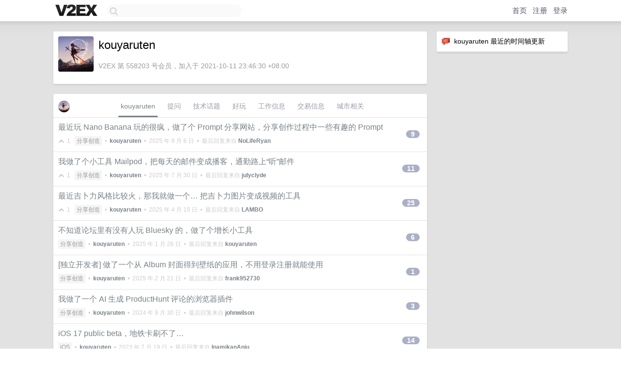

--- FILE ---
content_type: text/html; charset=UTF-8
request_url: https://v2ex.com/member/kouyaruten
body_size: 6215
content:
<!DOCTYPE html>
<html lang="zh-CN">
<head>
    <meta name="Content-Type" content="text/html;charset=utf-8">
    <meta name="Referrer" content="unsafe-url">
    <meta content="True" name="HandheldFriendly">
    
    <meta name="theme-color" content="#ffffff">
    
    
    <meta name="apple-mobile-web-app-capable" content="yes" />
<meta name="mobile-web-app-capable" content="yes" />
<meta name="detectify-verification" content="d0264f228155c7a1f72c3d91c17ce8fb" />
<meta name="p:domain_verify" content="b87e3b55b409494aab88c1610b05a5f0"/>
<meta name="alexaVerifyID" content="OFc8dmwZo7ttU4UCnDh1rKDtLlY" />
<meta name="baidu-site-verification" content="D00WizvYyr" />
<meta name="msvalidate.01" content="D9B08FEA08E3DA402BF07ABAB61D77DE" />
<meta property="wb:webmaster" content="f2f4cb229bda06a4" />
<meta name="google-site-verification" content="LM_cJR94XJIqcYJeOCscGVMWdaRUvmyz6cVOqkFplaU" />
<meta name="wwads-cn-verify" content="c8ffe9a587b126f152ed3d89a146b445" />
<script type="text/javascript" src="https://cdn.wwads.cn/js/makemoney.js" async></script>
<script async src="https://pagead2.googlesyndication.com/pagead/js/adsbygoogle.js?client=ca-pub-5060390720525238"
     crossorigin="anonymous"></script>
    
    <title>V2EX › kouyaruten</title>
    <link rel="dns-prefetch" href="https://static.v2ex.com/" />
<link rel="dns-prefetch" href="https://cdn.v2ex.com/" />
<link rel="dns-prefetch" href="https://i.v2ex.co/" />
<link rel="dns-prefetch" href="https://www.google-analytics.com/" />    
    <style>
        body {
            min-width: 820px;
            font-family: "Helvetica Neue", "Luxi Sans", "Segoe UI", "Hiragino Sans GB", "Microsoft Yahei", sans-serif, "Apple Logo";
        }
    </style>
    <link rel="stylesheet" type="text/css" media="screen" href="/assets/c5cbeb747d47558e3043308a6db51d2046fbbcae-combo.css?t=1768756200">
    
    <script>
        const SITE_NIGHT = 0;
    </script>
    <link rel="stylesheet" href="/static/css/vendor/tomorrow.css?v=3c006808236080a5d98ba4e64b8f323f" type="text/css">
    
    <link rel="icon" sizes="192x192" href="/static/icon-192.png">
    <link rel="apple-touch-icon" sizes="180x180" href="/static/apple-touch-icon-180.png?v=91e795b8b5d9e2cbf2d886c3d4b7d63c">
    
    <link rel="shortcut icon" href="https://cdn.v2ex.com/avatar/68c6/441e/558203_large.png?m=1753749482" type="image/png">
    
    
    <link rel="manifest" href="/manifest.webmanifest">
    <script>
        const LANG = 'zhcn';
        const FEATURES = ['search', 'favorite-nodes-sort'];
    </script>
    <script src="/assets/e018fd2b900d7499242ac6e8286c94e0e0cc8e0d-combo.js?t=1768756200" defer></script>
    <meta name="description" content="kouyaruten&#39;s profile on V2EX">
    
    <link rel="alternate" type="application/atom+xml" href="/feed/member/kouyaruten.xml">
    
    
    <link rel="canonical" href="https://www.v2ex.com/member/kouyaruten">
    
    

<script>
	document.addEventListener("DOMContentLoaded", function(event) {
		protectTraffic();

        tippy('[title]', {
        placement: 'bottom',
        arrow: true,
        arrowTransform: 'translateY(-2px)'
        });

        

        const topicLinks = document.getElementsByClassName('topic-link');
const moreLinks = document.getElementsByClassName('count_livid');
const orangeLinks = document.getElementsByClassName('count_orange');
// merge non-duplicate arrays
const links = Array.from(new Set([...topicLinks, ...moreLinks, ...orangeLinks]));
for (link in links) {
    let aLink = links[link];
    if (aLink === undefined) {
        continue;
    }
    if (!aLink.hasAttribute || !aLink.hasAttribute('href')) {
        continue;
    }
    let href = aLink.getAttribute('href');
    if (href && href.startsWith('/t/')) {
        // href is something like "/t/1234#reply567"
        const topicID = href.split('/')[2].split('#')[0];
        const key = "tp" + topicID;
        const value = lscache.get(key);
        if (value) {
            const anchor = href.split('#')[1];
            const newHref = "/t/" + topicID + "?p=" + value + "#" + anchor;
            aLink.setAttribute('href', newHref);
            console.log("Set p for topic " + topicID + " to " + value + ": " + newHref);
        }
    }
}
	});
</script>
<script type="text/javascript">
function format(tpl) {
    var index = 1, items = arguments;
    return (tpl || '').replace(/{(\w*)}/g, function(match, p1) {
        return items[index++] || p1 || match;
    });
}
function loadCSS(url, callback) {
    return $('<link type="text/css" rel="stylesheet"/>')
        .attr({ href: url })
        .on('load', callback)
        .appendTo(document.head);
}
function lazyGist(element) {
    var $btn = $(element);
    var $self = $(element).parent();
    var $link = $self.find('a');
    $btn.prop('disabled', 'disabled').text('Loading...');
    $.getJSON(format('{}.json?callback=?', $link.prop('href').replace($link.prop('hash'), '')))
        .done(function(data) {
            loadCSS(data.stylesheet, function() {
                $self.replaceWith(data.div);
                $('.gist .gist-file .gist-meta a').filter(function() { return this.href === $link.prop('href'); }).parents('.gist-file').siblings().remove();
            });
        })
        .fail(function() { $self.replaceWith($('<a>').attr('href', url).text(url)); });
}
</script>

    
</head>
<body>
    


    
    <div id="Top">
        <div class="content">
            <div class="site-nav">
                <a href="/" name="top" title="way to explore"><div id="Logo"></div></a>
                <div id="search-container">
                    <input id="search" type="text" maxlength="128" autocomplete="off" tabindex="1">
                    <div id="search-result" class="box"></div>
                </div>
                <div class="tools" >
                
                    <a href="/" class="top">首页</a>
                    <a href="/signup" class="top">注册</a>
                    <a href="/signin" class="top">登录</a>
                
                </div>
            </div>
        </div>
    </div>
    
    <div id="Wrapper">
        <div class="content">
            
            <div id="Leftbar"></div>
            <div id="Rightbar">
                <div class="sep20"></div>
                






<div class="box">
    <div class="cell"><img src="/static/img/neue_comment.png" width="18" align="absmiddle" /> &nbsp;kouyaruten 最近的时间轴更新</div>
    <div id="statuses">
        
    </div>
</div>
<div class="sep20"></div>






            </div>
            <div id="Main">
                <div class="sep20"></div>
                
<div class="box">
    <div class="cell">
    <table cellpadding="0" cellspacing="0" border="0" width="100%">
        <tr>
            <td width="73" valign="top" align="center"><img src="https://cdn.v2ex.com/avatar/68c6/441e/558203_xlarge.png?m=1753749482" class="avatar" border="0" align="default" width="73" style="width: 73px; max-height: 73px;" alt="kouyaruten" data-uid="558203" /><div class="sep10"></div></td>
            <td width="10"></td>
            <td width="auto" valign="top" align="left">
                <div class="fr">
                
                
                </div>
                <h1 style="margin-bottom: 5px;">kouyaruten</h1>
                
                
                
                <div class="sep10"></div>
                <span class="gray">V2EX 第 558203 号会员，加入于 2021-10-11 23:46:30 +08:00
                
                
                </span>
                
            </td>
        </tr>
    </table>
    <div class="sep5"></div>
</div>
    
    
    
    
    
    
</div>
<div class="sep20"></div>
<div class="box">
    <div class="cell_tabs flex-one-row">
        <div>
        <img src="https://cdn.v2ex.com/avatar/68c6/441e/558203_normal.png?m=1753749482" width="24" style="border-radius: 24px; margin-top: -2px;" border="0" />
        </div>
        <div style="flex: 1;"><a href="/member/kouyaruten" class="cell_tab_current">kouyaruten</a><a href="/member/kouyaruten/qna" class="cell_tab">提问</a><a href="/member/kouyaruten/tech" class="cell_tab">技术话题</a><a href="/member/kouyaruten/play" class="cell_tab">好玩</a><a href="/member/kouyaruten/jobs" class="cell_tab">工作信息</a><a href="/member/kouyaruten/deals" class="cell_tab">交易信息</a><a href="/member/kouyaruten/city" class="cell_tab">城市相关</a></div>
    </div>
    
    











<div class="cell item" style="">
    <table cellpadding="0" cellspacing="0" border="0" width="100%">
        <tr>
            
            <td width="auto" valign="middle"><span class="item_title"><a href="/t/1157129#reply9" class="topic-link" id="topic-link-1157129">最近玩 Nano Banana 玩的很疯，做了个 Prompt 分享网站，分享创作过程中一些有趣的 Prompt</a></span>
            <div class="sep5"></div>
            <span class="topic_info"><div class="votes"><li class="fa fa-chevron-up"></li> &nbsp;1 &nbsp;&nbsp; </div><a class="node" href="/go/create">分享创造</a> &nbsp;•&nbsp; <strong><a href="/member/kouyaruten">kouyaruten</a></strong> &nbsp;•&nbsp; <span title="2025-09-06 15:38:33 +08:00">2025 年 9 月 6 日</span> &nbsp;•&nbsp; 最后回复来自 <strong><a href="/member/NoLifeRyan">NoLifeRyan</a></strong></span>
            </td>
            <td width="70" align="right" valign="middle">
                
                <a href="/t/1157129#reply9" class="count_livid">9</a>
                
            </td>
        </tr>
    </table>
</div>














<div class="cell item" style="">
    <table cellpadding="0" cellspacing="0" border="0" width="100%">
        <tr>
            
            <td width="auto" valign="middle"><span class="item_title"><a href="/t/1148381#reply11" class="topic-link" id="topic-link-1148381">我做了个小工具 Mailpod，把每天的邮件变成播客，通勤路上“听”邮件</a></span>
            <div class="sep5"></div>
            <span class="topic_info"><div class="votes"><li class="fa fa-chevron-up"></li> &nbsp;1 &nbsp;&nbsp; </div><a class="node" href="/go/create">分享创造</a> &nbsp;•&nbsp; <strong><a href="/member/kouyaruten">kouyaruten</a></strong> &nbsp;•&nbsp; <span title="2025-07-30 10:13:04 +08:00">2025 年 7 月 30 日</span> &nbsp;•&nbsp; 最后回复来自 <strong><a href="/member/julyclyde">julyclyde</a></strong></span>
            </td>
            <td width="70" align="right" valign="middle">
                
                <a href="/t/1148381#reply11" class="count_livid">11</a>
                
            </td>
        </tr>
    </table>
</div>














<div class="cell item" style="">
    <table cellpadding="0" cellspacing="0" border="0" width="100%">
        <tr>
            
            <td width="auto" valign="middle"><span class="item_title"><a href="/t/1124507#reply25" class="topic-link" id="topic-link-1124507">最近吉卜力风格比较火，那我就做一个… 把吉卜力图片变成视频的工具</a></span>
            <div class="sep5"></div>
            <span class="topic_info"><div class="votes"><li class="fa fa-chevron-up"></li> &nbsp;1 &nbsp;&nbsp; </div><a class="node" href="/go/create">分享创造</a> &nbsp;•&nbsp; <strong><a href="/member/kouyaruten">kouyaruten</a></strong> &nbsp;•&nbsp; <span title="2025-04-15 16:29:59 +08:00">2025 年 4 月 15 日</span> &nbsp;•&nbsp; 最后回复来自 <strong><a href="/member/LAMBO">LAMBO</a></strong></span>
            </td>
            <td width="70" align="right" valign="middle">
                
                <a href="/t/1124507#reply25" class="count_livid">25</a>
                
            </td>
        </tr>
    </table>
</div>














<div class="cell item" style="">
    <table cellpadding="0" cellspacing="0" border="0" width="100%">
        <tr>
            
            <td width="auto" valign="middle"><span class="item_title"><a href="/t/1107343#reply6" class="topic-link" id="topic-link-1107343">不知道论坛里有没有人玩 Bluesky 的，做了个增长小工具</a></span>
            <div class="sep5"></div>
            <span class="topic_info"><div class="votes"></div><a class="node" href="/go/create">分享创造</a> &nbsp;•&nbsp; <strong><a href="/member/kouyaruten">kouyaruten</a></strong> &nbsp;•&nbsp; <span title="2025-01-26 10:28:36 +08:00">2025 年 1 月 26 日</span> &nbsp;•&nbsp; 最后回复来自 <strong><a href="/member/kouyaruten">kouyaruten</a></strong></span>
            </td>
            <td width="70" align="right" valign="middle">
                
                <a href="/t/1107343#reply6" class="count_livid">6</a>
                
            </td>
        </tr>
    </table>
</div>














<div class="cell item" style="">
    <table cellpadding="0" cellspacing="0" border="0" width="100%">
        <tr>
            
            <td width="auto" valign="middle"><span class="item_title"><a href="/t/1080929#reply1" class="topic-link" id="topic-link-1080929">[独立开发者] 做了一个从 Album 封面得到壁纸的应用，不用登录注册就能使用</a></span>
            <div class="sep5"></div>
            <span class="topic_info"><div class="votes"></div><a class="node" href="/go/create">分享创造</a> &nbsp;•&nbsp; <strong><a href="/member/kouyaruten">kouyaruten</a></strong> &nbsp;•&nbsp; <span title="2025-02-21 15:39:04 +08:00">2025 年 2 月 21 日</span> &nbsp;•&nbsp; 最后回复来自 <strong><a href="/member/frank952730">frank952730</a></strong></span>
            </td>
            <td width="70" align="right" valign="middle">
                
                <a href="/t/1080929#reply1" class="count_livid">1</a>
                
            </td>
        </tr>
    </table>
</div>














<div class="cell item" style="">
    <table cellpadding="0" cellspacing="0" border="0" width="100%">
        <tr>
            
            <td width="auto" valign="middle"><span class="item_title"><a href="/t/1076823#reply3" class="topic-link" id="topic-link-1076823">我做了一个 AI 生成 ProductHunt 评论的浏览器插件</a></span>
            <div class="sep5"></div>
            <span class="topic_info"><div class="votes"></div><a class="node" href="/go/create">分享创造</a> &nbsp;•&nbsp; <strong><a href="/member/kouyaruten">kouyaruten</a></strong> &nbsp;•&nbsp; <span title="2024-09-30 13:11:17 +08:00">2024 年 9 月 30 日</span> &nbsp;•&nbsp; 最后回复来自 <strong><a href="/member/johnwilson">johnwilson</a></strong></span>
            </td>
            <td width="70" align="right" valign="middle">
                
                <a href="/t/1076823#reply3" class="count_livid">3</a>
                
            </td>
        </tr>
    </table>
</div>














<div class="cell item" style="">
    <table cellpadding="0" cellspacing="0" border="0" width="100%">
        <tr>
            
            <td width="auto" valign="middle"><span class="item_title"><a href="/t/957718#reply14" class="topic-link" id="topic-link-957718">iOS 17 public beta，地铁卡刷不了…</a></span>
            <div class="sep5"></div>
            <span class="topic_info"><div class="votes"></div><a class="node" href="/go/ios">iOS</a> &nbsp;•&nbsp; <strong><a href="/member/kouyaruten">kouyaruten</a></strong> &nbsp;•&nbsp; <span title="2023-07-19 22:15:04 +08:00">2023 年 7 月 19 日</span> &nbsp;•&nbsp; 最后回复来自 <strong><a href="/member/InamikanAnju">InamikanAnju</a></strong></span>
            </td>
            <td width="70" align="right" valign="middle">
                
                <a href="/t/957718#reply14" class="count_livid">14</a>
                
            </td>
        </tr>
    </table>
</div>














<div class="cell item" style="">
    <table cellpadding="0" cellspacing="0" border="0" width="100%">
        <tr>
            
            <td width="auto" valign="middle"><span class="item_title"><a href="/t/827620#reply7" class="topic-link" id="topic-link-827620">推广一下自己写的 to-do list，嘿嘿~</a></span>
            <div class="sep5"></div>
            <span class="topic_info"><div class="votes"></div><a class="node" href="/go/create">分享创造</a> &nbsp;•&nbsp; <strong><a href="/member/kouyaruten">kouyaruten</a></strong> &nbsp;•&nbsp; <span title="2022-01-13 09:13:31 +08:00">2022 年 1 月 13 日</span> &nbsp;•&nbsp; 最后回复来自 <strong><a href="/member/AlwaysBee">AlwaysBee</a></strong></span>
            </td>
            <td width="70" align="right" valign="middle">
                
                <a href="/t/827620#reply7" class="count_livid">7</a>
                
            </td>
        </tr>
    </table>
</div>



    
    <div class="inner"><span class="chevron">»</span> <a href="/member/kouyaruten/topics">kouyaruten 创建的更多主题</a></div>
    
    
</div>
<div class="sep20"></div>
<div class="box">
    <div class="cell"><span class="gray">kouyaruten 最近回复了</span></div>
    
    
    <div class="dock_area">
        <table cellpadding="0" cellspacing="0" border="0" width="100%">
            <tr>
                <td style="padding: 10px 15px 8px 15px; font-size: 12px; text-align: left;"><div class="fr"><span class="fade" title="2025-09-05 00:24:49 +08:00">2025 年 9 月 5 日</span> </div><span class="gray">回复了 <a href="/member/kouyaruten">kouyaruten</a> 创建的主题 <span class="chevron">›</span> <a href="/go/create">分享创造</a> <span class="chevron">›</span> <a href="/t/1157129#reply9">最近玩 Nano Banana 玩的很疯，做了个 Prompt 分享网站，分享创作过程中一些有趣的 Prompt</a></span></td>
            </tr>
        </table>
    </div>
    <div class="inner">
        <div class="reply_content">@<a href="/member/SayHelloHi">SayHelloHi</a> 感谢，希望能有帮助~</div>
    </div>
    
    
    
    <div class="dock_area">
        <table cellpadding="0" cellspacing="0" border="0" width="100%">
            <tr>
                <td style="padding: 10px 15px 8px 15px; font-size: 12px; text-align: left;"><div class="fr"><span class="fade" title="2025-09-05 00:24:39 +08:00">2025 年 9 月 5 日</span> </div><span class="gray">回复了 <a href="/member/kouyaruten">kouyaruten</a> 创建的主题 <span class="chevron">›</span> <a href="/go/create">分享创造</a> <span class="chevron">›</span> <a href="/t/1157129#reply9">最近玩 Nano Banana 玩的很疯，做了个 Prompt 分享网站，分享创作过程中一些有趣的 Prompt</a></span></td>
            </tr>
        </table>
    </div>
    <div class="inner">
        <div class="reply_content">@<a href="/member/56way">56way</a> 是的，感觉是最强的图片模型了</div>
    </div>
    
    
    
    <div class="dock_area">
        <table cellpadding="0" cellspacing="0" border="0" width="100%">
            <tr>
                <td style="padding: 10px 15px 8px 15px; font-size: 12px; text-align: left;"><div class="fr"><span class="fade" title="2025-09-05 00:23:13 +08:00">2025 年 9 月 5 日</span> </div><span class="gray">回复了 <a href="/member/kouyaruten">kouyaruten</a> 创建的主题 <span class="chevron">›</span> <a href="/go/create">分享创造</a> <span class="chevron">›</span> <a href="/t/1157129#reply9">最近玩 Nano Banana 玩的很疯，做了个 Prompt 分享网站，分享创作过程中一些有趣的 Prompt</a></span></td>
            </tr>
        </table>
    </div>
    <div class="inner">
        <div class="reply_content">@<a href="/member/Ryo778">Ryo778</a> 欢迎反馈哈哈哈</div>
    </div>
    
    
    
    <div class="dock_area">
        <table cellpadding="0" cellspacing="0" border="0" width="100%">
            <tr>
                <td style="padding: 10px 15px 8px 15px; font-size: 12px; text-align: left;"><div class="fr"><span class="fade" title="2025-09-05 00:23:05 +08:00">2025 年 9 月 5 日</span> </div><span class="gray">回复了 <a href="/member/kouyaruten">kouyaruten</a> 创建的主题 <span class="chevron">›</span> <a href="/go/create">分享创造</a> <span class="chevron">›</span> <a href="/t/1157129#reply9">最近玩 Nano Banana 玩的很疯，做了个 Prompt 分享网站，分享创作过程中一些有趣的 Prompt</a></span></td>
            </tr>
        </table>
    </div>
    <div class="inner">
        <div class="reply_content">@<a href="/member/Aolose">Aolose</a> 感谢大佬！</div>
    </div>
    
    
    
    <div class="dock_area">
        <table cellpadding="0" cellspacing="0" border="0" width="100%">
            <tr>
                <td style="padding: 10px 15px 8px 15px; font-size: 12px; text-align: left;"><div class="fr"><span class="fade" title="2025-07-29 17:13:31 +08:00">2025 年 7 月 29 日</span> </div><span class="gray">回复了 <a href="/member/kouyaruten">kouyaruten</a> 创建的主题 <span class="chevron">›</span> <a href="/go/create">分享创造</a> <span class="chevron">›</span> <a href="/t/1148381#reply11">我做了个小工具 Mailpod，把每天的邮件变成播客，通勤路上“听”邮件</a></span></td>
            </tr>
        </table>
    </div>
    <div class="inner">
        <div class="reply_content">@<a href="/member/auflute">auflute</a> 确实会，所以 Google 的政策还是比较严格的，要审查你的源代码…</div>
    </div>
    
    
    
    <div class="dock_area">
        <table cellpadding="0" cellspacing="0" border="0" width="100%">
            <tr>
                <td style="padding: 10px 15px 8px 15px; font-size: 12px; text-align: left;"><div class="fr"><span class="fade" title="2025-07-29 10:11:43 +08:00">2025 年 7 月 29 日</span> </div><span class="gray">回复了 <a href="/member/kouyaruten">kouyaruten</a> 创建的主题 <span class="chevron">›</span> <a href="/go/create">分享创造</a> <span class="chevron">›</span> <a href="/t/1148381#reply11">我做了个小工具 Mailpod，把每天的邮件变成播客，通勤路上“听”邮件</a></span></td>
            </tr>
        </table>
    </div>
    <div class="inner">
        <div class="reply_content">@<a href="/member/akiyamamio">akiyamamio</a> 嗯嗯，我在外企工作，国内可能确实用邮箱比较少</div>
    </div>
    
    
    
    <div class="dock_area">
        <table cellpadding="0" cellspacing="0" border="0" width="100%">
            <tr>
                <td style="padding: 10px 15px 8px 15px; font-size: 12px; text-align: left;"><div class="fr"><span class="fade" title="2025-06-12 12:01:00 +08:00">2025 年 6 月 12 日</span> </div><span class="gray">回复了 <a href="/member/crocky">crocky</a> 创建的主题 <span class="chevron">›</span> <a href="/go/programmer">程序员</a> <span class="chevron">›</span> <a href="/t/1138097#reply22">Dia 浏览器开放下载了？</a></span></td>
            </tr>
        </table>
    </div>
    <div class="inner">
        <div class="reply_content">很早就可以下载了，Arc 用户今天开始可以拿之前的邮箱注册使用</div>
    </div>
    
    
    
    <div class="dock_area">
        <table cellpadding="0" cellspacing="0" border="0" width="100%">
            <tr>
                <td style="padding: 10px 15px 8px 15px; font-size: 12px; text-align: left;"><div class="fr"><span class="fade" title="2025-04-10 16:40:15 +08:00">2025 年 4 月 10 日</span> </div><span class="gray">回复了 <a href="/member/kouyaruten">kouyaruten</a> 创建的主题 <span class="chevron">›</span> <a href="/go/create">分享创造</a> <span class="chevron">›</span> <a href="/t/1124507#reply25">最近吉卜力风格比较火，那我就做一个… 把吉卜力图片变成视频的工具</a></span></td>
            </tr>
        </table>
    </div>
    <div class="inner">
        <div class="reply_content">@<a href="/member/zzq825924">zzq825924</a> 是模型直接生成视频~</div>
    </div>
    
    
    
    <div class="dock_area">
        <table cellpadding="0" cellspacing="0" border="0" width="100%">
            <tr>
                <td style="padding: 10px 15px 8px 15px; font-size: 12px; text-align: left;"><div class="fr"><span class="fade" title="2025-01-26 10:28:36 +08:00">2025 年 1 月 26 日</span> </div><span class="gray">回复了 <a href="/member/kouyaruten">kouyaruten</a> 创建的主题 <span class="chevron">›</span> <a href="/go/create">分享创造</a> <span class="chevron">›</span> <a href="/t/1107343#reply6">不知道论坛里有没有人玩 Bluesky 的，做了个增长小工具</a></span></td>
            </tr>
        </table>
    </div>
    <div class="inner">
        <div class="reply_content">@<a href="/member/Linyz">Linyz</a> 感谢支持！</div>
    </div>
    
    
    
    <div class="dock_area">
        <table cellpadding="0" cellspacing="0" border="0" width="100%">
            <tr>
                <td style="padding: 10px 15px 8px 15px; font-size: 12px; text-align: left;"><div class="fr"><span class="fade" title="2025-01-26 10:28:29 +08:00">2025 年 1 月 26 日</span> </div><span class="gray">回复了 <a href="/member/kouyaruten">kouyaruten</a> 创建的主题 <span class="chevron">›</span> <a href="/go/create">分享创造</a> <span class="chevron">›</span> <a href="/t/1107343#reply6">不知道论坛里有没有人玩 Bluesky 的，做了个增长小工具</a></span></td>
            </tr>
        </table>
    </div>
    <div class="cell">
        <div class="reply_content">@<a href="/member/Visoar">Visoar</a> 哈哈差不多，主要是专注在 Bluesky 上面，暂时不做 cross-posting</div>
    </div>
    
    
    
    <div class="inner"><span class="chevron">»</span> <a href="/member/kouyaruten/replies">kouyaruten 创建的更多回复</a></div>
    
</div>

            </div>
            
            
        </div>
        <div class="c"></div>
        <div class="sep20"></div>
    </div>
    <div id="Bottom">
        <div class="content">
            <div class="inner">
                <div class="sep10"></div>
                    <div class="fr">
                        <a href="https://www.digitalocean.com/?refcode=1b51f1a7651d" target="_blank"><div id="DigitalOcean"></div></a>
                    </div>
                    <strong><a href="/about" class="dark" target="_self">关于</a> &nbsp; <span class="snow">·</span> &nbsp; <a href="/help" class="dark" target="_self">帮助文档</a> &nbsp; <span class="snow">·</span> &nbsp; <a href="/pro/about" class="dark" target="_self">自助推广系统</a> &nbsp; <span class="snow">·</span> &nbsp; <a href="https://blog.v2ex.com/" class="dark" target="_blank">博客</a> &nbsp; <span class="snow">·</span> &nbsp; <a href="/help/api" class="dark" target="_self">API</a> &nbsp; <span class="snow">·</span> &nbsp; <a href="/faq" class="dark" target="_self">FAQ</a> &nbsp; <span class="snow">·</span> &nbsp; <a href="/solana" class="dark" target="_self">Solana</a> &nbsp; <span class="snow">·</span> &nbsp; 1263 人在线</strong> &nbsp; <span class="fade">最高记录 6679</span> &nbsp; <span class="snow">·</span> &nbsp; <a href="/select/language" class="f11"><img src="/static/img/language.png?v=6a5cfa731dc71a3769f6daace6784739" width="16" align="absmiddle" id="ico-select-language" /> &nbsp; Select Language</a>
                    <div class="sep20"></div>
                    创意工作者们的社区
                    <div class="sep5"></div>
                    World is powered by solitude
                    <div class="sep20"></div>
                    <span class="small fade">VERSION: 3.9.8.5 · 18ms · <a href="/worldclock#utc">UTC 17:12</a> · <a href="/worldclock#pvg">PVG 01:12</a> · <a href="/worldclock#lax">LAX 09:12</a> · <a href="/worldclock#jfk">JFK 12:12</a><br />♥ Do have faith in what you're doing.</span>
                <div class="sep10"></div>
            </div>
        </div>
    </div>

    

    

    
    <script src="/b/i/W5jrBbIxTH8EvvH-Cjqyi4FPoc982QyzyPISjQk3L8avoHneL3NOfprUtwlaizCFYmajPlg3IuUEqPIHdM2tm13sS87qLkjhmbdWiigxoax5YEhD9mmHmx8Z17ZdAJ0qhLZY_vFpy2YmI5eTibx5fozEsvDXp54_5mcb9Z9FUuQ="></script>
    

    
    <script>
      (function(i,s,o,g,r,a,m){i['GoogleAnalyticsObject']=r;i[r]=i[r]||function(){
      (i[r].q=i[r].q||[]).push(arguments)},i[r].l=1*new Date();a=s.createElement(o),
      m=s.getElementsByTagName(o)[0];a.async=1;a.src=g;m.parentNode.insertBefore(a,m)
      })(window,document,'script','//www.google-analytics.com/analytics.js','ga');

      ga('create', 'UA-11940834-2', 'v2ex.com');
      ga('send', 'pageview');
      
ga('send', 'event', 'Member', 'profile', 'kouyaruten');


    </script>
    

    
<button class="scroll-top" data-scroll="up" type="button"><span>❯<span></button>
</body>
</html>

--- FILE ---
content_type: text/html; charset=utf-8
request_url: https://www.google.com/recaptcha/api2/aframe
body_size: 269
content:
<!DOCTYPE HTML><html><head><meta http-equiv="content-type" content="text/html; charset=UTF-8"></head><body><script nonce="ZOFJ6qiVyNobQZI9PmjjcQ">/** Anti-fraud and anti-abuse applications only. See google.com/recaptcha */ try{var clients={'sodar':'https://pagead2.googlesyndication.com/pagead/sodar?'};window.addEventListener("message",function(a){try{if(a.source===window.parent){var b=JSON.parse(a.data);var c=clients[b['id']];if(c){var d=document.createElement('img');d.src=c+b['params']+'&rc='+(localStorage.getItem("rc::a")?sessionStorage.getItem("rc::b"):"");window.document.body.appendChild(d);sessionStorage.setItem("rc::e",parseInt(sessionStorage.getItem("rc::e")||0)+1);localStorage.setItem("rc::h",'1768756357271');}}}catch(b){}});window.parent.postMessage("_grecaptcha_ready", "*");}catch(b){}</script></body></html>